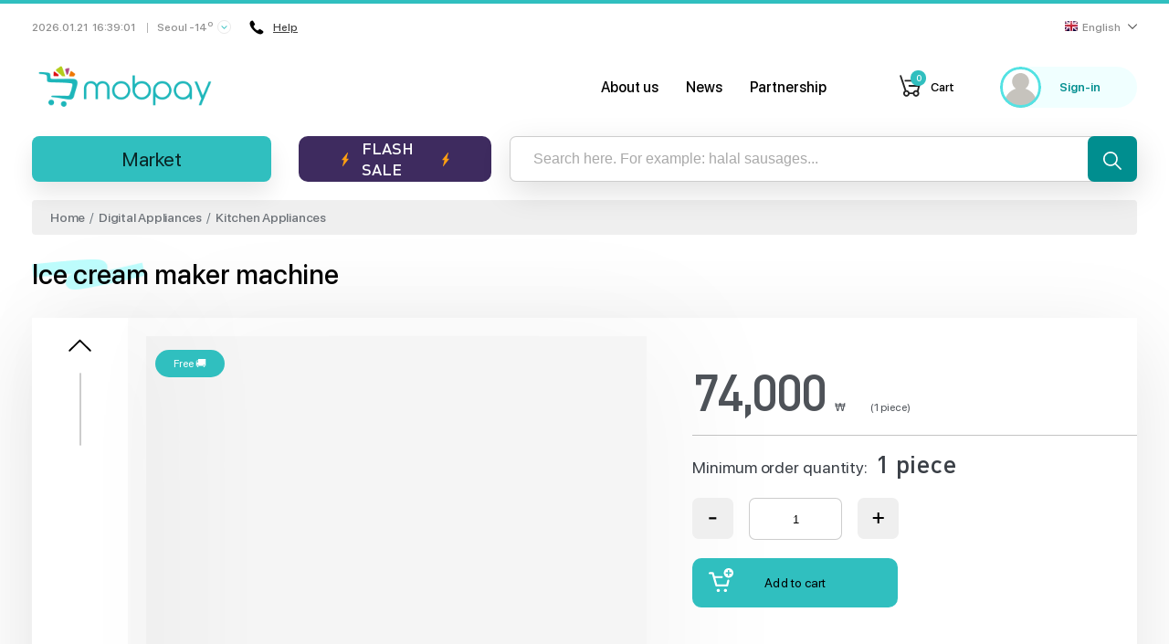

--- FILE ---
content_type: text/html; charset=UTF-8
request_url: https://mobpay.co.kr/products/ice-cream-maker-machine-NDQ5Nzkx?lang=id
body_size: 3867
content:
<!DOCTYPE html>
<html lang="en">
<head>
    <meta charset="UTF-8">
    <meta http-equiv="X-UA-Compatible" content="IE=edge">
    <meta name="viewport" content="width=device-width, initial-scale=1">
        <title>Ice cream maker machine</title>

    <meta data-rh="true" property="article:published_time"
          content="1769013536">
    <meta data-rh="true" property="og:description" content="We offer you an ice cream maker machine that makes delicious soft ice cream.It makes 1000 ml of ice cream for 30 minutes"/>
    <meta name="description" content="We offer you an ice cream maker machine that makes delicious soft ice cream.It makes 1000 ml of ice cream for 30 minutes">
    <meta name="keywords" content="halal mart korea, halal market korea, halal store korea, halal meat korea, online halal store korea, halal cosmetics korea, halal mart in korea, halal market in korea, halal chicken korea, halal store in korea, halal korea, halal sausages korea, halal food korea, halal sausages in korea, halal food in korea, halal food korea, mobpay, mobpay in korea, mobpay korea, halal mobpay">
    <meta type="image/jpeg" name="link" href="https://images.bozoraka.com/image/39fe1ae5c2844da79748782accfa463f/image" rel="image_src">
    <meta name="author" content="mobpay.co.kr">

    <meta property="og:type" content="website"/>
    <meta property="og:site_name" content="MOBPAY"/>
    <meta property="og:title" content="Ice cream maker machine"/>
    <meta property="og:description" content="We offer you an ice cream maker machine that makes delicious soft ice cream.It makes 1000 ml of ice cream for 30 minutes"/>
    <meta property="og:image" content="https://images.bozoraka.com/image/39fe1ae5c2844da79748782accfa463f/image" data-rh="true"/>
    <meta property="og:image:secure_url" content="https://images.bozoraka.com/image/39fe1ae5c2844da79748782accfa463f/image"/>
    <meta property="og:url" content="https://mobpay.co.kr/products/223"/>

            <meta property="product:brand" content="MOBPAY">
        <meta property="product:availability" content="in stock">
        <meta property="product:condition" content="new">
        <meta property="product:price:amount" content="74000">
        <meta property="product:price:currency" content="KRW">
        <meta property="product:retailer_item_id" content="223">
        <meta property="product:category" content="Digital Appliances">
    
    <meta name="twitter:card" content="summary"/>
    <meta property="twitter:title" content="Ice cream maker machine">
    <meta property="twitter:url" content="https://mobpay.co.kr/products/ice-cream-maker-machine-NDQ5Nzkx?lang=id">
    <meta property="twitter:description" content="We offer you an ice cream maker machine that makes delicious soft ice cream.It makes 1000 ml of ice cream for 30 minutes">
    <meta property="twitter:image" content="https://images.bozoraka.com/image/39fe1ae5c2844da79748782accfa463f/image">

    <link rel="apple-touch-icon-precomposed" sizes="57x57" href="/apple-icon-57x57.png"/>
    <link rel="apple-touch-icon-precomposed" sizes="114x114" href="/apple-icon-114x114.png"/>
    <link rel="apple-touch-icon-precomposed" sizes="72x72" href="/apple-icon-72x72.png"/>
    <link rel="apple-touch-icon-precomposed" sizes="144x144" href="/apple-icon-144x144.png"/>
    <link rel="apple-touch-icon-precomposed" sizes="60x60" href="/apple-icon-60x60.png"/>
    <link rel="apple-touch-icon-precomposed" sizes="120x120" href="/apple-icon-120x120.png"/>
    <link rel="apple-touch-icon-precomposed" sizes="76x76" href="/apple-icon-76x76.png"/>
    <link rel="apple-touch-icon-precomposed" sizes="152x152" href="/apple-icon-152x152.png"/>
    <link rel="icon" type="image/png" href="/favicon-96x96.png" sizes="96x96"/>
    <link rel="icon" type="image/png" href="/favicon-32x32.png" sizes="32x32"/>
    <link rel="icon" type="image/png" href="/favicon-16x16.png" sizes="16x16"/>

    <meta name="application-name" content="MOBPAY"/>
    <meta name="msapplication-TileColor" content="#FFFFFF"/>
    <meta name="msapplication-TileImage" content="/ms-icon-144x144.png"/>
    <meta name="msapplication-square70x70logo" content="/ms-icon-70x70.png"/>
    <meta name="msapplication-square150x150logo" content="/ms-icon-150x150.png"/>
    <meta name="msapplication-wide310x150logo" content="/ms-icon-310x150.png"/>
    <meta name="msapplication-square310x310logo" content="/ms-icon-310x310.png"/>

    <meta name="devicedetect" content="desktop"/>
            <link href="/static/css/5.aaf87b73.chunk.css" rel="stylesheet">
        <link href="/static/css/main.7da324df.chunk.css" rel="stylesheet">
        <meta name="csrf-param" content="_csrf-frontend">
<meta name="csrf-token" content="Ds5BnJgm3_oCcBhjg0RTJesTmI3HKHw6WF19VZPLrHVIgDak0l6ao2oCLRTbNyp0pWDz_pFnDQIOKi4Y-oDOFA==">
</head>
<body>
<div id="recaptcha-container"></div>


<div id="root"></div>
<script>
    let url = window.location.href.replace(window.location.origin, '');
    if (url.search('/#') === 0) {
        window.location.href = url.replace('/#', '');
    }
</script>
<script>!function(d){function e(e){for(var t,r,n=e[0],c=e[1],f=e[2],o=0,a=[];o<n.length;o++)r=n[o],s[r]&&a.push(s[r][0]),s[r]=0;for(t in c)Object.prototype.hasOwnProperty.call(c,t)&&(d[t]=c[t]);for(b&&b(e);a.length;)a.shift()();return i.push.apply(i,f||[]),u()}function u(){for(var e,t=0;t<i.length;t++){for(var r=i[t],n=!0,c=1;c<r.length;c++){var f=r[c];0!==s[f]&&(n=!1)}n&&(i.splice(t--,1),e=p(p.s=r[0]))}return e}var r={},l={4:0},s={4:0},i=[];function p(e){if(r[e])return r[e].exports;var t=r[e]={i:e,l:!1,exports:{}};return d[e].call(t.exports,t,t.exports,p),t.l=!0,t.exports}p.e=function(i){var e=[];l[i]?e.push(l[i]):0!==l[i]&&{0:1,7:1,19:1}[i]&&e.push(l[i]=new Promise(function(e,n){for(var t="static/css/"+({}[i]||i)+"."+{0:"17b58a5f",1:"31d6cfe0",2:"31d6cfe0",6:"31d6cfe0",7:"1e20a584",8:"31d6cfe0",9:"31d6cfe0",10:"31d6cfe0",11:"31d6cfe0",12:"31d6cfe0",13:"31d6cfe0",14:"31d6cfe0",15:"31d6cfe0",16:"31d6cfe0",17:"31d6cfe0",18:"31d6cfe0",19:"1e20a584",20:"31d6cfe0",21:"31d6cfe0",22:"31d6cfe0",23:"31d6cfe0",24:"31d6cfe0",25:"31d6cfe0",26:"31d6cfe0",27:"31d6cfe0",28:"31d6cfe0",29:"31d6cfe0",30:"31d6cfe0",31:"31d6cfe0",32:"31d6cfe0"}[i]+".chunk.css",c=p.p+t,r=document.getElementsByTagName("link"),f=0;f<r.length;f++){var o=(d=r[f]).getAttribute("data-href")||d.getAttribute("href");if("stylesheet"===d.rel&&(o===t||o===c))return e()}var a=document.getElementsByTagName("style");for(f=0;f<a.length;f++){var d;if((o=(d=a[f]).getAttribute("data-href"))===t||o===c)return e()}var u=document.createElement("link");u.rel="stylesheet",u.type="text/css",u.onload=e,u.onerror=function(e){var t=e&&e.target&&e.target.src||c,r=new Error("Loading CSS chunk "+i+" failed.\n("+t+")");r.request=t,delete l[i],u.parentNode.removeChild(u),n(r)},u.href=c,document.getElementsByTagName("head")[0].appendChild(u)}).then(function(){l[i]=0}));var r=s[i];if(0!==r)if(r)e.push(r[2]);else{var t=new Promise(function(e,t){r=s[i]=[e,t]});e.push(r[2]=t);var n,f=document.createElement("script");f.charset="utf-8",f.timeout=120,p.nc&&f.setAttribute("nonce",p.nc),f.src=p.p+"static/js/"+({}[i]||i)+"."+{0:"234788c0",1:"5b0f6305",2:"ff9b8be9",6:"15f5aa47",7:"8f30e66b",8:"0c06db54",9:"c75ee077",10:"e3c3c538",11:"384ed6c1",12:"bdf5f0f3",13:"fc520996",14:"030269b5",15:"2a73ddbc",16:"d633f4b5",17:"206012c8",18:"058a5800",19:"19cb1eaf",20:"5edcb862",21:"7fbba14a",22:"0d89b163",23:"9025d36e",24:"560b91fa",25:"26e1c774",26:"c7bd1c3d",27:"2334d844",28:"e0e8a22c",29:"3edde3bf",30:"ae849af7",31:"30ff5bf9",32:"a40a04df"}[i]+".chunk.js",n=function(e){f.onerror=f.onload=null,clearTimeout(o);var t=s[i];if(0!==t){if(t){var r=e&&("load"===e.type?"missing":e.type),n=e&&e.target&&e.target.src,c=new Error("Loading chunk "+i+" failed.\n("+r+": "+n+")");c.type=r,c.request=n,t[1](c)}s[i]=void 0}};var o=setTimeout(function(){n({type:"timeout",target:f})},12e4);f.onerror=f.onload=n,document.head.appendChild(f)}return Promise.all(e)},p.m=d,p.c=r,p.d=function(e,t,r){p.o(e,t)||Object.defineProperty(e,t,{enumerable:!0,get:r})},p.r=function(e){"undefined"!=typeof Symbol&&Symbol.toStringTag&&Object.defineProperty(e,Symbol.toStringTag,{value:"Module"}),Object.defineProperty(e,"__esModule",{value:!0})},p.t=function(t,e){if(1&e&&(t=p(t)),8&e)return t;if(4&e&&"object"==typeof t&&t&&t.__esModule)return t;var r=Object.create(null);if(p.r(r),Object.defineProperty(r,"default",{enumerable:!0,value:t}),2&e&&"string"!=typeof t)for(var n in t)p.d(r,n,function(e){return t[e]}.bind(null,n));return r},p.n=function(e){var t=e&&e.__esModule?function(){return e.default}:function(){return e};return p.d(t,"a",t),t},p.o=function(e,t){return Object.prototype.hasOwnProperty.call(e,t)},p.p="/",p.oe=function(e){throw console.error(e),e};var t=window.webpackJsonp=window.webpackJsonp||[],n=t.push.bind(t);t.push=e,t=t.slice();for(var c=0;c<t.length;c++)e(t[c]);var b=n;u()}([])</script><script src="/static/js/5.5f0a10cc.chunk.js"></script><script src="/static/js/main.21c56638.chunk.js"></script>
<!-- Google Analytics -->
<script>
    (function(b,o,i,l,e,r){b.GoogleAnalyticsObject=l;b[l]||(b[l]=
        function(){(b[l].q=b[l].q||[]).push(arguments)});b[l].l=+new Date;
        e=o.createElement(i);r=o.getElementsByTagName(i)[0];
        e.src='//www.google-analytics.com/analytics.js';
        r.parentNode.insertBefore(e,r)}(window,document,'script','ga'));
    ga('create','UA-145344449-1');ga('send','pageview');
</script>
<!-- End Google Analytics -->
<!-- Facebook Pixel -->
<script>
    !function(f,b,e,v,n,t,s)
    {if(f.fbq)return;n=f.fbq=function(){n.callMethod?
        n.callMethod.apply(n,arguments):n.queue.push(arguments)};
        if(!f._fbq)f._fbq=n;n.push=n;n.loaded=!0;n.version='2.0';
        n.queue=[];t=b.createElement(e);t.async=!0;
        t.src=v;s=b.getElementsByTagName(e)[0];
        s.parentNode.insertBefore(t,s)}
    (window,document,'script', 'https://connect.facebook.net/en_US/fbevents.js');
    fbq('init', '1177131132466352');
    fbq('track', 'PageView');
</script>
<noscript>
    <img height="1" width="1" src="https://www.facebook.com/tr?id=1177131132466352&ev=PageView&noscript=1"/>
</noscript>
<!-- End Facebook Pixel -->
</body>
</html>


--- FILE ---
content_type: image/svg+xml
request_url: https://mobpay.co.kr/static/media/up-arrow.8c3456b5.svg
body_size: 1442
content:
<?xml version="1.0" encoding="iso-8859-1"?>
<!-- Generator: Adobe Illustrator 19.0.0, SVG Export Plug-In . SVG Version: 6.00 Build 0)  -->
<svg version="1.1" id="Capa_1" xmlns="http://www.w3.org/2000/svg" xmlns:xlink="http://www.w3.org/1999/xlink" x="0px" y="0px"
	 viewBox="0 0 512 512" style="enable-background:new 0 0 512 512;" xml:space="preserve">
<path style="fill:#4CAF50;" d="M263.432,3.136c-4.16-4.171-10.914-4.179-15.085-0.019c-0.006,0.006-0.013,0.013-0.019,0.019
	l-192,192c-4.093,4.237-3.975,10.99,0.262,15.083c4.134,3.992,10.687,3.992,14.82,0L245.213,36.416v464.917
	c0,5.891,4.776,10.667,10.667,10.667c5.891,0,10.667-4.776,10.667-10.667V36.416l173.781,173.781
	c4.093,4.237,10.845,4.355,15.083,0.262c4.237-4.093,4.354-10.845,0.262-15.083c-0.086-0.089-0.173-0.176-0.262-0.262L263.432,3.136
	z"/>
<path d="M447.88,213.333c-2.831,0.005-5.548-1.115-7.552-3.115L255.88,25.749L71.432,210.219c-4.237,4.093-10.99,3.975-15.083-0.262
	c-3.992-4.134-3.992-10.687,0-14.82l192-192c4.165-4.164,10.917-4.164,15.083,0l192,192c4.159,4.172,4.149,10.926-0.024,15.085
	C453.409,212.214,450.702,213.333,447.88,213.333z"/>
<path d="M255.88,512c-5.891,0-10.667-4.776-10.667-10.667V10.667C245.213,4.776,249.989,0,255.88,0
	c5.891,0,10.667,4.776,10.667,10.667v490.667C266.546,507.224,261.771,512,255.88,512z"/>
<g>
</g>
<g>
</g>
<g>
</g>
<g>
</g>
<g>
</g>
<g>
</g>
<g>
</g>
<g>
</g>
<g>
</g>
<g>
</g>
<g>
</g>
<g>
</g>
<g>
</g>
<g>
</g>
<g>
</g>
</svg>
